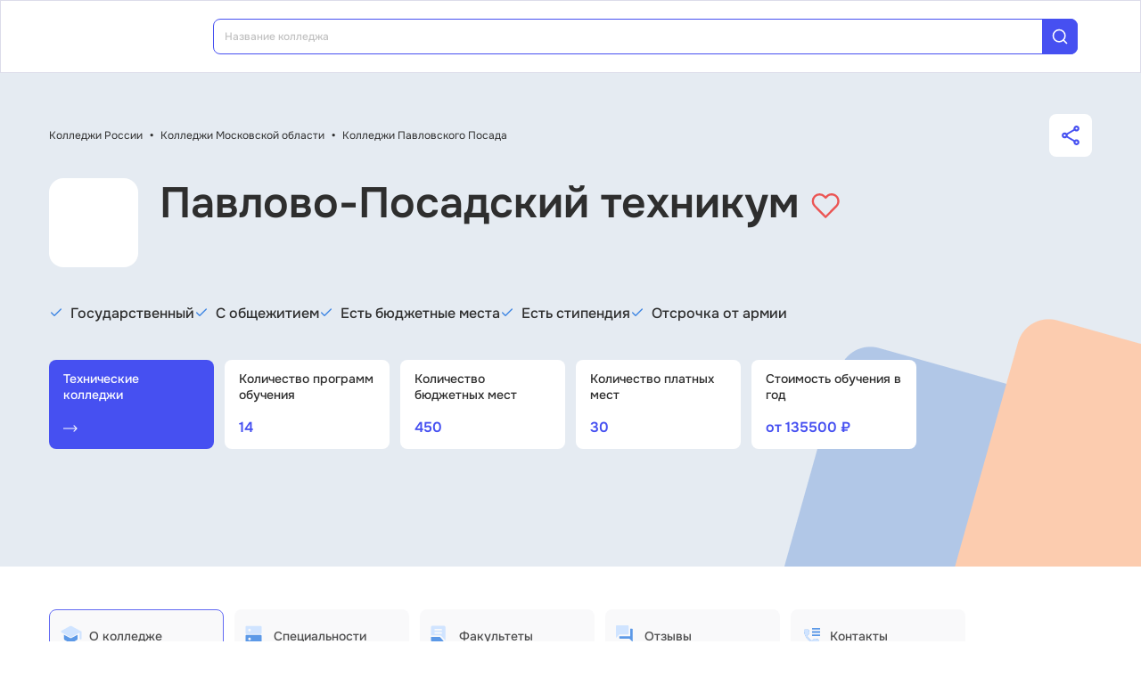

--- FILE ---
content_type: text/html; charset=utf-8
request_url: https://college.edunetwork.ru/50/79/c1996/
body_size: 24530
content:
<!DOCTYPE html><html lang=ru dir=ltr><head><title>ППТ. Павлово-Посадский техникум</title><meta name="yandex-verification" content="4ecf30ba0913113d" data-qmeta="yandexVerification"><meta name="google-site-verification" content="Xzk-kFTUwY8sGJqJwFgtsnv3JMd4E9N1yF1zx74Os90" data-qmeta="googleSiteVerification"><meta name="description" content="Павлово-Посадский техникум (ППТ). Адрес, официальный сайт, приемная комиссия, дни открытых дверей, лицензия, аккредитация, фото" data-qmeta="description"><meta name="keywords" content="ППТ, Павлово-Посадский техникум, общая информация, приемная комиссия, филиалы, колледжи при вузе, фотографии колледжа" data-qmeta="keywords"><meta property="og:title" content="ППТ. Павлово-Посадский техникум" data-qmeta="ogTitle"><meta name="og:description" content="Павлово-Посадский техникум (ППТ). Адрес, официальный сайт, приемная комиссия, дни открытых дверей, лицензия, аккредитация, фото" data-qmeta="ogDescription"><meta name="og:image" content="https://college.edunetwork.ru/favicon.ico" data-qmeta="ogImage"><meta property="og:type" content="website" data-qmeta="ogType"><meta property="og:site_name" content="Едунетворк – вузы и колледжи" data-qmeta="ogSiteName"><meta property="og:url" content="https://college.edunetwork.ru/50/79/c1996/" data-qmeta="ogUrl"><meta property="og:site" content="https://college.edunetwork.ru/50/79/c1996/" data-qmeta="ogSite"><link rel="canonical" href="https://college.edunetwork.ru/50/79/c1996/" data-qmeta="canonical"><script type="application/ld+json" data-qmeta="soBreadcrumbs">{"@context":"https://schema.org","@type":"BreadcrumbList","itemListElement":[{"@type":"ListItem","position":1,"name":"Колледжи России","item":"https://college.edunetwork.ru/"},{"@type":"ListItem","position":2,"name":"Колледжи Московской области","item":"https://college.edunetwork.ru/50/"},{"@type":"ListItem","position":3,"name":"Колледжи Павловского Посада","item":"https://college.edunetwork.ru/50/79/"},{"@type":"ListItem","position":4,"name":"Павлово-Посадский техникум"}]}</script><script type="application/ld+json" data-qmeta="soPortalOrganization">{"@context":"https://schema.org","@type":"Organization","name":"Edunetwork","url":"https://college.edunetwork.ru","logo":"https://college.edunetwork.ru/img/logo.svg","contactPoint":{"@type":"ContactPoint","telephone":"+7-800-302-36-20","contactType":"customer service","availableLanguage":["Russian"]}}</script><script type="application/ld+json" data-qmeta="soOrganization">{"@context":"https://schema.org","@type":"EducationalOrganization","name":"Колледж ППТ. Павлово-Посадский техникум","url":"/50/79/c1996/","logo":"https://storage.edunetwork.ru/college/2872/logo/Th8t1KJqROg.jpg","address":{"@type":"PostalAddress","streetAddress":"ул. Кузьмина, д. 33","addressLocality":"Павловский Посад","addressRegion":"50","postalCode":"142507","addressCountry":"RU"},"contactPoint":[{"@type":"ContactPoint","telephone":"+7(926)4388629","contactType":"customer service","availableLanguage":["Russian"]}],"email":"mo_pavptechn@mosreg.ru","sameAs":["https://vk.com/edunetwork","https://www.youtube.com/channel/UCZVYtYxng58TUKOCUm5xbzQ/featured","https://dzen.ru/edunetwork","https://t.me/edunetworkru"],"description":"Павлово-Посадский техникум (ППТ). Адрес, официальный сайт, приемная комиссия, дни открытых дверей, лицензия, аккредитация, фото"}</script><script type="text/javascript" defer data-qmeta="yandexMetrika">(function(m,e,t,r,i,k,a){m[i]=m[i]||function(){(m[i].a=m[i].a||[]).push(arguments)};m[i].l=1*new Date();for(var j=0;j<document.scripts.length;j++){if(document.scripts[j].src===r){return}}k=e.createElement(t),a=e.getElementsByTagName(t)[0],k.async=1,k.src=r,a.parentNode.insertBefore(k,a)})(window,document,"script","https://mc.yandex.ru/metrika/tag.js","ym");ym(19732474,"init",{clickmap:true,trackLinks:true,accurateTrackBounce:true,webvisor:true});</script><script type="text/javascript" defer data-qmeta="googleTagManager">(function(w,d,s,l,i){w[l]=w[l]||[];w[l].push({"gtm.start":new Date().getTime(),event:"gtm.js"});var f=d.getElementsByTagName(s)[0],j=d.createElement(s),dl=l!="dataLayer"?"&l="+l:"";j.async=true;j.src="https://www.googletagmanager.com/gtm.js?id="+i+dl;f.parentNode.insertBefore(j,f)})(window,document,"script","dataLayer","GTM-T2WP5BF");</script><script type="text/javascript" defer data-qmeta="topMail">var _tmr = window._tmr || (window._tmr = []);_tmr.push({id: "3638604", type: "pageView", start: (new Date()).getTime()});(function (d, w, id) {if (d.getElementById(id)) return;var ts = d.createElement("script"); ts.type = "text/javascript"; ts.async = true; ts.id = id;ts.src = "https://top-fwz1.mail.ru/js/code.js";var f = function () {var s = d.getElementsByTagName("script")[0]; s.parentNode.insertBefore(ts, s);};if (w.opera == "[object Opera]") { d.addEventListener("DOMContentLoaded", f, false); } else { f(); }})(document, window, "tmr-code");</script><script type="text/javascript" defer data-qmeta="varioqub">
    (function(e, x, pe, r, i, me, nt){
    e[i]=e[i]||function(){(e[i].a=e[i].a||[]).push(arguments)},
    me=x.createElement(pe),me.async=1,me.src=r,nt=x.getElementsByTagName(pe)[0],me.addEventListener('error',function(){function cb(t){t=t[t.length-1],'function'==typeof t&&t({flags:{}})};Array.isArray(e[i].a)&&e[i].a.forEach(cb);e[i]=function(){cb(arguments)}}),nt.parentNode.insertBefore(me,nt)})
    (window, document, 'script', 'https://abt.s3.yandex.net/expjs/latest/exp.js', 'ymab');
    ymab('metrika.19732474', 'init'/*, {clientFeatures}, {callback}*/);
  </script><base href=/ ><meta charset=utf-8><meta name=format-detection content="telephone=no"><meta name=msapplication-tap-highlight content=no><meta name=viewport content="user-scalable=no,initial-scale=1,maximum-scale=1,minimum-scale=1,width=device-width"><link rel=apple-touch-icon sizes=180x180 href=/apple-touch-icon.png><link rel=icon type=image/png sizes=32x32 href=/favicon-32x32.png><link rel=icon type=image/png sizes=16x16 href=/favicon-16x16.png><link rel=manifest href=/site.webmanifest><link rel=mask-icon href=/safari-pinned-tab.svg color=#5bbad5><meta name=apple-mobile-web-app-title content=Edunetwork><meta name=application-name content=Edunetwork><meta name=msapplication-TileColor content=#da532c><meta name=theme-color content=#ffffff> <link rel="stylesheet" href="/css/vendor.34bc4b16.css"><link rel="stylesheet" href="/css/app.9ef9ac64.css"><link rel="stylesheet" href="/css/118.327e50dc.css"><link rel="stylesheet" href="/css/chunk-common.f3eebb63.css"><link rel="stylesheet" href="/css/715.4f511828.css"></head><body class="desktop no-touch body--light" data-server-rendered><noscript data-qmeta="topMail"><div><img src="https://top-fwz1.mail.ru/counter?id=3638604;js=na" style="position:absolute;left:-9999px;" alt="Top.Mail.Ru" /></div></noscript><script id="qmeta-init">window.__Q_META__={"title":"ППТ. Павлово-Посадский техникум","meta":{"yandexVerification":{"name":"yandex-verification","content":"4ecf30ba0913113d"},"googleSiteVerification":{"name":"google-site-verification","content":"Xzk-kFTUwY8sGJqJwFgtsnv3JMd4E9N1yF1zx74Os90"},"description":{"name":"description","content":"Павлово-Посадский техникум (ППТ). Адрес, официальный сайт, приемная комиссия, дни открытых дверей, лицензия, аккредитация, фото"},"keywords":{"name":"keywords","content":"ППТ, Павлово-Посадский техникум, общая информация, приемная комиссия, филиалы, колледжи при вузе, фотографии колледжа"},"ogTitle":{"property":"og:title","content":"ППТ. Павлово-Посадский техникум"},"ogDescription":{"name":"og:description","content":"Павлово-Посадский техникум (ППТ). Адрес, официальный сайт, приемная комиссия, дни открытых дверей, лицензия, аккредитация, фото"},"ogImage":{"name":"og:image","content":"https://college.edunetwork.ru/favicon.ico"},"ogType":{"property":"og:type","content":"website"},"ogSiteName":{"property":"og:site_name","content":"Едунетворк – вузы и колледжи"},"ogUrl":{"property":"og:url","content":"https://college.edunetwork.ru/50/79/c1996/"},"ogSite":{"property":"og:site","content":"https://college.edunetwork.ru/50/79/c1996/"}},"link":{"canonical":{"rel":"canonical","href":"https://college.edunetwork.ru/50/79/c1996/"}},"htmlAttr":{},"bodyAttr":{},"script":{"soBreadcrumbs":{"type":"application/ld+json","innerHTML":"{\"@context\":\"https://schema.org\",\"@type\":\"BreadcrumbList\",\"itemListElement\":[{\"@type\":\"ListItem\",\"position\":1,\"name\":\"Колледжи России\",\"item\":\"https://college.edunetwork.ru/\"},{\"@type\":\"ListItem\",\"position\":2,\"name\":\"Колледжи Московской области\",\"item\":\"https://college.edunetwork.ru/50/\"},{\"@type\":\"ListItem\",\"position\":3,\"name\":\"Колледжи Павловского Посада\",\"item\":\"https://college.edunetwork.ru/50/79/\"},{\"@type\":\"ListItem\",\"position\":4,\"name\":\"Павлово-Посадский техникум\"}]}"},"soPortalOrganization":{"type":"application/ld+json","innerHTML":"{\"@context\":\"https://schema.org\",\"@type\":\"Organization\",\"name\":\"Edunetwork\",\"url\":\"https://college.edunetwork.ru\",\"logo\":\"https://college.edunetwork.ru/img/logo.svg\",\"contactPoint\":{\"@type\":\"ContactPoint\",\"telephone\":\"+7-800-302-36-20\",\"contactType\":\"customer service\",\"availableLanguage\":[\"Russian\"]}}"},"soOrganization":{"type":"application/ld+json","innerHTML":"{\"@context\":\"https://schema.org\",\"@type\":\"EducationalOrganization\",\"name\":\"Колледж ППТ. Павлово-Посадский техникум\",\"url\":\"/50/79/c1996/\",\"logo\":\"https://storage.edunetwork.ru/college/2872/logo/Th8t1KJqROg.jpg\",\"address\":{\"@type\":\"PostalAddress\",\"streetAddress\":\"ул. Кузьмина, д. 33\",\"addressLocality\":\"Павловский Посад\",\"addressRegion\":\"50\",\"postalCode\":\"142507\",\"addressCountry\":\"RU\"},\"contactPoint\":[{\"@type\":\"ContactPoint\",\"telephone\":\"+7(926)4388629\",\"contactType\":\"customer service\",\"availableLanguage\":[\"Russian\"]}],\"email\":\"mo_pavptechn@mosreg.ru\",\"sameAs\":[\"https://vk.com/edunetwork\",\"https://www.youtube.com/channel/UCZVYtYxng58TUKOCUm5xbzQ/featured\",\"https://dzen.ru/edunetwork\",\"https://t.me/edunetworkru\"],\"description\":\"Павлово-Посадский техникум (ППТ). Адрес, официальный сайт, приемная комиссия, дни открытых дверей, лицензия, аккредитация, фото\"}"},"yandexMetrika":{"type":"text/javascript","innerHTML":"(function(m,e,t,r,i,k,a){m[i]=m[i]||function(){(m[i].a=m[i].a||[]).push(arguments)};m[i].l=1*new Date();for(var j=0;j<document.scripts.length;j++){if(document.scripts[j].src===r){return}}k=e.createElement(t),a=e.getElementsByTagName(t)[0],k.async=1,k.src=r,a.parentNode.insertBefore(k,a)})(window,document,\"script\",\"https://mc.yandex.ru/metrika/tag.js\",\"ym\");ym(19732474,\"init\",{clickmap:true,trackLinks:true,accurateTrackBounce:true,webvisor:true});","defer":true},"googleTagManager":{"type":"text/javascript","innerHTML":"(function(w,d,s,l,i){w[l]=w[l]||[];w[l].push({\"gtm.start\":new Date().getTime(),event:\"gtm.js\"});var f=d.getElementsByTagName(s)[0],j=d.createElement(s),dl=l!=\"dataLayer\"?\"&l=\"+l:\"\";j.async=true;j.src=\"https://www.googletagmanager.com/gtm.js?id=\"+i+dl;f.parentNode.insertBefore(j,f)})(window,document,\"script\",\"dataLayer\",\"GTM-T2WP5BF\");","defer":true},"topMail":{"type":"text/javascript","innerHTML":"var _tmr = window._tmr || (window._tmr = []);_tmr.push({id: \"3638604\", type: \"pageView\", start: (new Date()).getTime()});(function (d, w, id) {if (d.getElementById(id)) return;var ts = d.createElement(\"script\"); ts.type = \"text/javascript\"; ts.async = true; ts.id = id;ts.src = \"https://top-fwz1.mail.ru/js/code.js\";var f = function () {var s = d.getElementsByTagName(\"script\")[0]; s.parentNode.insertBefore(ts, s);};if (w.opera == \"[object Opera]\") { d.addEventListener(\"DOMContentLoaded\", f, false); } else { f(); }})(document, window, \"tmr-code\");","defer":true},"varioqub":{"type":"text/javascript","innerHTML":"\n    (function(e, x, pe, r, i, me, nt){\n    e[i]=e[i]||function(){(e[i].a=e[i].a||[]).push(arguments)},\n    me=x.createElement(pe),me.async=1,me.src=r,nt=x.getElementsByTagName(pe)[0],me.addEventListener('error',function(){function cb(t){t=t[t.length-1],'function'==typeof t&&t({flags:{}})};Array.isArray(e[i].a)&&e[i].a.forEach(cb);e[i]=function(){cb(arguments)}}),nt.parentNode.insertBefore(me,nt)})\n    (window, document, 'script', 'https://abt.s3.yandex.net/expjs/latest/exp.js', 'ymab');\n    ymab('metrika.19732474', 'init'/*, {clientFeatures}, {callback}*/);\n  ","defer":true}}}</script> <div id=q-app><!--[--><div class="q-layout q-layout--standard s-layout" style="min-height:0px;" tabindex="-1"><!----><!----><header class="q-header q-layout__section--marginal fixed-top m-header" style=""><div class="container"><div class="q-toolbar row no-wrap items-center m-header__toolbar" role="toolbar"><a href="https://edunetwork.ru" title="Edunetwork" class="m-header__logo"><div class="q-img q-img--menu" style="width:41px;" role="img" aria-label="Edunetwork-logo"><div style="padding-bottom:56.24929688378895%;"></div><div class="q-img__content absolute-full q-anchor--skip"></div></div></a><button class="q-btn q-btn-item non-selectable no-outline q-btn--flat q-btn--rectangle text-dark q-btn--actionable q-focusable q-hoverable q-btn--no-uppercase m-header__city-select gt-md a-ml-8 m-header--btn" style="" tabindex="0" type="button"><span class="q-focus-helper"></span><span class="q-btn__content text-center col items-center q-anchor--skip justify-center row no-wrap text-no-wrap"><span class="text-medium-s ellipsis">Выберите город</span><i class="q-icon notranslate material-symbols-outlined a-ml-8" style="" aria-hidden="true" role="presentation">expand_more</i></span></button><div class="a-header-org-search m-header__search"><div class="a-header-org-search__wrap"><label class="q-field row no-wrap items-start q-field--filled q-select q-field--auto-height q-select--with-input q-select--without-chips q-select--single a-header-org-search__search" style=""><!----><div class="q-field__inner relative-position col self-stretch"><div class="q-field__control relative-position row no-wrap bg-blue-gray text-stroke" tabindex="-1"><div class="q-field__control-container col relative-position row no-wrap q-anchor--skip"><div class="q-field__native row items-center"><input class="q-field__input q-placeholder col text-medium-xs" style="" value type="search" tabindex="0" role="combobox" aria-readonly="false" aria-autocomplete="list" aria-expanded="false" aria-controls="null_lb" placeholder="Название колледжа"></div><!----></div><div class="q-field__append q-field__marginal row no-wrap items-center"><div class="a-header-org-search__append"><i class="q-icon" style="font-size:1.3rem;" aria-hidden="true" role="presentation"><svg viewBox="0 0 20 20"><use xlink:href="/icons/edu.svg?20251121-2125#search_1"></use></svg></i></div></div><!----><!----></div><!----></div><!----></label></div></div><div class="m-header__subdomains row gt-md"><a class="q-btn q-btn-item non-selectable no-outline q-btn--flat q-btn--rectangle q-btn--square text-dark q-btn--actionable q-focusable q-hoverable q-btn--no-uppercase q-btn--square a-header-subdomain text-medium-s col a-mr-8" style="" tabindex="0" href="https://vuz.edunetwork.ru"><span class="q-focus-helper"></span><span class="q-btn__content text-center col items-center q-anchor--skip justify-center row"><span class="block">Вузы</span></span></a><a class="q-btn q-btn-item non-selectable no-outline q-btn--flat q-btn--rectangle q-btn--square text-white q-btn--actionable q-focusable q-hoverable q-btn--no-uppercase q-btn--square a-header-subdomain a-header-subdomain--active text-medium-s col" style="" tabindex="0"><span class="q-focus-helper"></span><span class="q-btn__content text-center col items-center q-anchor--skip justify-center row"><span class="block">Колледжи</span></span></a></div><!----><button class="q-btn q-btn-item non-selectable no-outline q-btn--outline q-btn--rectangle text-primary q-btn--actionable q-focusable q-hoverable a-button text-medium-m m-header__login m-header__login--unauthorized a-button--sm gt-md m-header__login m-header__login--unauthorized a-button--sm gt-md" style="--0dd27626:unset;" tabindex="0" type="button"><span class="q-focus-helper"></span><span class="q-btn__content text-center col items-center q-anchor--skip justify-center row"><span class="block">Войти</span><!--[--><!--]--></span></button><!----><ul class="a-header-menu-list text-medium-s m-header__menu gt-md"><!--[--><li><a href="/100/" class=""><!--[-->Топ-100 Колледжей<!--]--></a></li><li><a href="https://edunetwork.ru/test/prof/"><!--[-->Профтест<!--]--></a></li><li><a href="https://vuz.edunetwork.ru/50/79/ege/"><!--[-->Калькулятор ЕГЭ/ОГЭ<!--]--></a></li><li><a href="https://edunetwork.ru/professions/"><!--[-->Каталог профессий<!--]--></a></li><li><a href="/abiturientam/" class=""><!--[-->Для абитуриентов<!--]--></a></li><li><a href="https://edunetwork.ru/blog/"><!--[-->Блог<!--]--></a></li><!--]--></ul></div></div><!----></header><div class="q-drawer-container"><aside class="q-drawer q-drawer--right q-layout--prevent-focus q-drawer--standard fixed" style="width:0px;transform:translateX(0px);top:128px;"><div class="q-drawer__content fit scroll column m-burger"><div class="q-scrollarea m-burger__scroll"><div class="q-scrollarea__container scroll relative-position fit hide-scrollbar"><div class="q-scrollarea__content absolute" style=""><!----><div class="container"><div class="q-list a-burger-item text-medium-s"><div class="q-item q-item-type row no-wrap q-item--clickable q-link cursor-pointer q-focusable q-hoverable a-menu-item text-dark" style="" role="listitem" tabindex="0"><div class="q-focus-helper" tabindex="-1"></div><div class="q-item__section column q-item__section--side justify-center q-item__section--avatar a-menu-item__icon"><i class="q-icon" style="font-size:1.375rem;" aria-hidden="true" role="presentation"><svg viewBox="0 0 23 22"><use xlink:href="/icons/edu.svg?20251121-2125#map_pin"></use></svg></i></div><div class="q-item__section column q-item__section--main justify-center"><div style="" class="q-item__label">Выберите город</div></div></div><!--[--><!--]--></div><div class="q-list a-burger-item text-medium-s m-burger__item"><div class="q-item q-item-type row no-wrap q-item--clickable q-link cursor-pointer q-focusable q-hoverable a-menu-item text-dark m-burger__item m-burger__item" style="" role="listitem" tabindex="0"><div class="q-focus-helper" tabindex="-1"></div><div class="q-item__section column q-item__section--side justify-center q-item__section--avatar a-menu-item__icon"><i class="q-icon" style="font-size:1.375rem;" aria-hidden="true" role="presentation"><svg viewBox="0 0 22 22"><use xlink:href="/icons/edu.svg?20251121-2125#account_circle"></use></svg></i></div><div class="q-item__section column q-item__section--main justify-center"><div style="" class="q-item__label">Войти в профиль</div></div></div><!--[--><!--]--></div><!----><a href="/favorites/org/" class=""><!--[--><div class="q-list a-burger-item text-medium-s m-burger__item"><div class="q-item q-item-type row no-wrap q-item--clickable q-link cursor-pointer q-focusable q-hoverable a-menu-item text-dark m-burger__item m-burger__item" style="" role="listitem" tabindex="0"><div class="q-focus-helper" tabindex="-1"></div><div class="q-item__section column q-item__section--side justify-center q-item__section--avatar a-menu-item__icon"><i class="q-icon" style="font-size:1.375rem;" aria-hidden="true" role="presentation"><svg viewBox="0 0 20 20"><use xlink:href="/icons/edu.svg?20251121-2125#favorite"></use></svg></i></div><div class="q-item__section column q-item__section--main justify-center"><div style="" class="q-item__label">Избранное</div></div></div><!--[--><!--]--></div><!--]--></a><a href="/100/" class=""><!--[--><div class="q-list a-burger-item text-medium-s m-burger__item"><div class="q-item q-item-type row no-wrap q-item--clickable q-link cursor-pointer q-focusable q-hoverable a-menu-item text-dark m-burger__item m-burger__item" style="" role="listitem" tabindex="0"><div class="q-focus-helper" tabindex="-1"></div><div class="q-item__section column q-item__section--side justify-center q-item__section--avatar a-menu-item__icon"><i class="q-icon" style="font-size:1.375rem;" aria-hidden="true" role="presentation"><svg viewBox="0 0 20 20"><use xlink:href="/icons/edu.svg?20251121-2125#chart_zoom"></use></svg></i></div><div class="q-item__section column q-item__section--main justify-center"><div style="" class="q-item__label">ТОП-100 Колледжей</div></div></div><!--[--><!--]--></div><!--]--></a><div class="q-expansion-item q-item-type q-expansion-item--collapsed q-expansion-item--standard a-burger-expansion-item"><div class="q-expansion-item__container relative-position"><div class="q-item q-item-type row no-wrap q-item--clickable q-link cursor-pointer q-focusable q-hoverable a-burger-expansion-item__header" style="" role="button" tabindex="0" aria-expanded="false" aria-label="Расширять"><div class="q-focus-helper" tabindex="-1"></div><h6 class="a-burger-expansion-item__title"> Сервисы для абитуриентов </h6><div class="q-item__section column q-item__section--side justify-center q-focusable relative-position cursor-pointer a-burger-expansion-item__expansion-icon"><i class="q-icon notranslate material-symbols-outlined q-expansion-item__toggle-icon" style="" aria-hidden="true" role="presentation">keyboard_arrow_down</i></div></div><div class="q-expansion-item__content relative-position" style="display:none;"><!--[--><a href="/dist/" class=""><!--[--><div class="q-list a-burger-item text-medium-s"><div class="q-item q-item-type row no-wrap q-item--clickable q-link cursor-pointer q-focusable q-hoverable a-menu-item text-dark" style="" role="listitem" tabindex="0"><div class="q-focus-helper" tabindex="-1"></div><div class="q-item__section column q-item__section--side justify-center q-item__section--avatar a-menu-item__icon"><i class="q-icon notranslate material-symbols-outlined" style="font-size:;" aria-hidden="true" role="presentation">language</i></div><div class="q-item__section column q-item__section--main justify-center"><div style="" class="q-item__label">Образование дистанционно</div></div></div><!--[--><!--]--></div><!--]--></a><a href="/favorites/spec/" class=""><!--[--><div class="q-list a-burger-item text-medium-s"><div class="q-item q-item-type row no-wrap q-item--clickable q-link cursor-pointer q-focusable q-hoverable a-menu-item text-dark" style="" role="listitem" tabindex="0"><div class="q-focus-helper" tabindex="-1"></div><div class="q-item__section column q-item__section--side justify-center q-item__section--avatar a-menu-item__icon"><i class="q-icon" style="font-size:1.375rem;" aria-hidden="true" role="presentation"><svg viewBox="0 0 22 22"><use xlink:href="/icons/edu.svg?20251121-2125#book"></use></svg></i></div><div class="q-item__section column q-item__section--main justify-center"><div style="" class="q-item__label">Мои специальности</div></div></div><!--[--><!--]--></div><!--]--></a><a href="https://edunetwork.ru/professions/"><!--[--><div class="q-list a-burger-item text-medium-s"><div class="q-item q-item-type row no-wrap q-item--clickable q-link cursor-pointer q-focusable q-hoverable a-menu-item text-dark" style="" role="listitem" tabindex="0"><div class="q-focus-helper" tabindex="-1"></div><div class="q-item__section column q-item__section--side justify-center q-item__section--avatar a-menu-item__icon"><i class="q-icon" style="font-size:1.375rem;" aria-hidden="true" role="presentation"><svg viewBox="0 0 20 21"><use xlink:href="/icons/edu.svg?20251121-2125#paper"></use></svg></i></div><div class="q-item__section column q-item__section--main justify-center"><div style="" class="q-item__label">Каталог профессий</div></div></div><!--[--><!--]--></div><!--]--></a><a href="https://edunetwork.ru/test/prof/"><!--[--><div class="q-list a-burger-item text-medium-s"><div class="q-item q-item-type row no-wrap q-item--clickable q-link cursor-pointer q-focusable q-hoverable a-menu-item text-dark" style="" role="listitem" tabindex="0"><div class="q-focus-helper" tabindex="-1"></div><div class="q-item__section column q-item__section--side justify-center q-item__section--avatar a-menu-item__icon"><i class="q-icon" style="font-size:1.375rem;" aria-hidden="true" role="presentation"><svg viewBox="0 0 20 21"><use xlink:href="/icons/edu.svg?20251121-2125#quiz_cards"></use></svg></i></div><div class="q-item__section column q-item__section--main justify-center"><div style="" class="q-item__label">Профтест</div></div></div><!--[--><!--]--></div><!--]--></a><a href="https://edunetwork.ru/blog/"><!--[--><div class="q-list a-burger-item text-medium-s"><div class="q-item q-item-type row no-wrap q-item--clickable q-link cursor-pointer q-focusable q-hoverable a-menu-item text-dark" style="" role="listitem" tabindex="0"><div class="q-focus-helper" tabindex="-1"></div><div class="q-item__section column q-item__section--side justify-center q-item__section--avatar a-menu-item__icon"><i class="q-icon" style="font-size:1.375rem;" aria-hidden="true" role="presentation"><svg viewBox="0 0 20 20"><use xlink:href="/icons/edu.svg?20251121-2125#post_add"></use></svg></i></div><div class="q-item__section column q-item__section--main justify-center"><div style="" class="q-item__label">Блог</div></div></div><!--[--><!--]--></div><!--]--></a><!--]--></div></div></div><div class="q-tabs row no-wrap items-center q-tabs--not-scrollable q-tabs--vertical q-tabs__arrows--inside q-tabs--mobile-without-arrows text-medium-m a-switcher a-my-24" role="tablist"><!----><div class="q-tabs__content scroll--mobile row no-wrap items-center self-stretch hide-scrollbar relative-position q-tabs__content--align-justify"><!--[--><div class="q-tab relative-position self-stretch flex flex-center text-center q-tab--inactive q-tab--no-caps q-focusable q-hoverable cursor-pointer text-medium-m" tabindex="0" role="tab" aria-selected="false"><div class="q-focus-helper" tabindex="-1"></div><div class="q-tab__content self-stretch flex-center relative-position q-anchor--skip non-selectable column"><div class="q-tab__label">Вузы</div></div><div class="q-tab__indicator absolute-right"></div></div><div class="q-tab relative-position self-stretch flex flex-center text-center q-tab--inactive q-tab--no-caps q-focusable q-hoverable cursor-pointer text-medium-m" tabindex="0" role="tab" aria-selected="false"><div class="q-focus-helper" tabindex="-1"></div><div class="q-tab__content self-stretch flex-center relative-position q-anchor--skip non-selectable column"><div class="q-tab__label">Колледжи</div></div><div class="q-tab__indicator absolute-right"></div></div><!--]--></div><i class="q-icon notranslate material-symbols-outlined q-tabs__arrow q-tabs__arrow--left absolute q-tab__icon" style="" aria-hidden="true" role="presentation">keyboard_arrow_up</i><i class="q-icon notranslate material-symbols-outlined q-tabs__arrow q-tabs__arrow--right absolute q-tab__icon q-tabs__arrow--faded" style="" aria-hidden="true" role="presentation">keyboard_arrow_down</i></div></div></div><!----></div><!----><div class="q-scrollarea__bar q-scrollarea__bar--v absolute-right q-scrollarea__bar--invisible" style="" aria-hidden="true"></div><div class="q-scrollarea__bar q-scrollarea__bar--h absolute-bottom q-scrollarea__bar--invisible" style="" aria-hidden="true"></div><div class="q-scrollarea__thumb q-scrollarea__thumb--v absolute-right q-scrollarea__thumb--invisible" style="top:0px;height:0px;" aria-hidden="true"></div><div class="q-scrollarea__thumb q-scrollarea__thumb--h absolute-bottom q-scrollarea__thumb--invisible" style="left:0px;width:0px;" aria-hidden="true"></div></div></div></aside></div><!--[--><!--[--><div class="s-org-banner s-org-banner--no-image"><div class="s-org-banner__bg-wrapper"><div class="container"><div class="a-py-48"><div class="m-org-breadcrumbs"><div class="text-regular-xs m-org-breadcrumbs__breadcrumbs"><!--[--><!--[--><a href="/" class="router-link-active text-regular-xs">Колледжи России</a><span class="a-px-8 text-bold">•</span><!--]--><!--[--><a href="/50/" class="text-regular-xs">Колледжи Московской области</a><span class="a-px-8 text-bold">•</span><!--]--><!--[--><a href="/50/79/" class="text-regular-xs">Колледжи Павловского Посада</a><!----><!--]--><!--]--></div><button class="q-btn q-btn-item non-selectable no-outline q-btn--flat q-btn--rectangle q-btn--actionable q-focusable q-hoverable a-share-button flex flex-center a-ml-24" style="" tabindex="0" type="button"><span class="q-focus-helper"></span><span class="q-btn__content text-center col items-center q-anchor--skip justify-center row"><i class="q-icon gt-xs" style="font-size:1.375rem;" aria-hidden="true" role="presentation"><svg viewBox="0 0 18 20"><use xlink:href="/icons/edu.svg?20251121-2125#share"></use></svg></i><i class="q-icon xs" style="font-size:1rem;" aria-hidden="true" role="presentation"><svg viewBox="0 0 18 20"><use xlink:href="/icons/edu.svg?20251121-2125#share"></use></svg></i><!----></span></button></div><div class="m-org-h1 a-pt-24" id="2872"><div class="a-pa-12 flex flex-center m-org-h1__logo gt-sm"><div class="q-img q-img--menu m-org-h1__logo-img" style="" role="img"><div style="padding-bottom:56.24929688378895%;"></div><div class="q-img__content absolute-full q-anchor--skip"></div></div></div><h1 class="text-h1 m-org-h1__title">Павлово-Посадский техникум <a class="cursor-pointer"><i class="q-icon" style="font-size:2rem;" aria-hidden="true" role="presentation"><svg viewBox="0 0 35 32"><use xlink:href="/icons/edu.svg?20251121-2125#heart_empty"></use></svg></i></a></h1></div><div class="m-org-tags a-mt-24 md:a-mt-40 lg:a-mt-56"><!--[--><div class="a-org-tag col-xs-12 col-sm-shrink"><i class="q-icon a-pb-4" style="font-size:1rem;" aria-hidden="true" role="presentation"><svg viewBox="0 0 16 16"><use xlink:href="/icons/edu.svg?20251121-2125#check"></use></svg></i><span class="text-medium-m a-ml-8">Государственный</span></div><div class="a-org-tag col-xs-12 col-sm-shrink"><i class="q-icon a-pb-4" style="font-size:1rem;" aria-hidden="true" role="presentation"><svg viewBox="0 0 16 16"><use xlink:href="/icons/edu.svg?20251121-2125#check"></use></svg></i><span class="text-medium-m a-ml-8">С общежитием</span></div><div class="a-org-tag col-xs-12 col-sm-shrink"><i class="q-icon a-pb-4" style="font-size:1rem;" aria-hidden="true" role="presentation"><svg viewBox="0 0 16 16"><use xlink:href="/icons/edu.svg?20251121-2125#check"></use></svg></i><span class="text-medium-m a-ml-8">Есть бюджетные места</span></div><div class="a-org-tag col-xs-12 col-sm-shrink"><i class="q-icon a-pb-4" style="font-size:1rem;" aria-hidden="true" role="presentation"><svg viewBox="0 0 16 16"><use xlink:href="/icons/edu.svg?20251121-2125#check"></use></svg></i><span class="text-medium-m a-ml-8">Есть стипендия</span></div><div class="a-org-tag col-xs-12 col-sm-shrink"><i class="q-icon a-pb-4" style="font-size:1rem;" aria-hidden="true" role="presentation"><svg viewBox="0 0 16 16"><use xlink:href="/icons/edu.svg?20251121-2125#check"></use></svg></i><span class="text-medium-m a-ml-8">Отсрочка от армии</span></div><!--]--></div><!----><div class="a-mt-24 md:a-mt-40 lg:a-mt-56 u-grid a-gap-12 a-gc-2 sm:a-gc-4 md:a-gc-6"><!----><a href="/50/79/d41/" class="a-org-tile a-org-tile--link a-gs-2 sm:a-gs-2 md:a-gs-1"><div class="a-org-tile__label text-medium-s">Технические колледжи</div><!----><div><i class="q-icon" style="font-size:1rem;" aria-hidden="true" role="presentation"><svg viewBox="0 0 19 10"><use xlink:href="/icons/edu.svg?20251121-2125#arrow_link"></use></svg></i></div></a><div class="lt-md a-gs-2 sm:a-gs-4 a-h-8"></div><div class="a-org-tile a-gs-1"><div class="a-org-tile__label text-medium-s">Количество программ обучения</div><div class="a-org-tile__value text-semibold-m text-blue-button">14</div><!----></div><div class="a-org-tile a-gs-1"><div class="a-org-tile__label text-medium-s">Количество бюджетных мест</div><div class="a-org-tile__value text-semibold-m text-blue-button">450</div><!----></div><div class="a-org-tile a-gs-1"><div class="a-org-tile__label text-medium-s">Количество платных мест</div><div class="a-org-tile__value text-semibold-m text-blue-button">30</div><!----></div><div class="a-org-tile a-gs-1"><div class="a-org-tile__label text-medium-s">Стоимость обучения в год</div><div class="a-org-tile__value text-semibold-m text-blue-button">от 135500 ₽</div><!----></div></div><!----></div></div></div></div><div class="s-org-tabs a-mt-40 sm:a-mt-48"><div class="container-xswide"><div class="q-tabs row no-wrap items-center q-tabs--not-scrollable q-tabs--horizontal q-tabs__arrows--inside q-tabs--mobile-without-arrows m-org-tabs" role="tablist"><!----><div class="q-tabs__content scroll--mobile row no-wrap items-center self-stretch hide-scrollbar relative-position q-tabs__content--align-left"><!--[--><a class="q-tab relative-position self-stretch flex flex-center text-center q-tab--inactive q-tab--no-caps q-focusable q-hoverable cursor-pointer m-org-tabs__tab-active q-router-link--active text-semibold-s m-org-tabs__tab" tabindex="0" role="tab" aria-selected="false" href="/50/79/c1996/"><div class="q-focus-helper" tabindex="-1"></div><div class="q-tab__content self-stretch flex-center relative-position q-anchor--skip non-selectable row no-wrap q-tab__content--inline m-org-tabs__tab-content"><i class="q-icon q-tab__icon" style="" aria-hidden="true" role="presentation"><svg viewBox="0 0 28 28"><use xlink:href="/icons/edu.svg#orgtab_index"></use></svg></i><div class="q-tab__label">О колледже</div></div><div class="q-tab__indicator absolute-bottom"></div></a><a class="q-tab relative-position self-stretch flex flex-center text-center q-tab--inactive q-tab--no-caps q-focusable q-hoverable cursor-pointer text-semibold-s m-org-tabs__tab" tabindex="0" role="tab" aria-selected="false" href="/50/79/c1996/specs/"><div class="q-focus-helper" tabindex="-1"></div><div class="q-tab__content self-stretch flex-center relative-position q-anchor--skip non-selectable row no-wrap q-tab__content--inline m-org-tabs__tab-content"><i class="q-icon q-tab__icon" style="" aria-hidden="true" role="presentation"><svg viewBox="0 0 28 28"><use xlink:href="/icons/edu.svg#orgtab_specs"></use></svg></i><div class="q-tab__label">Специальности</div></div><div class="q-tab__indicator absolute-bottom"></div></a><a class="q-tab relative-position self-stretch flex flex-center text-center q-tab--inactive q-tab--no-caps q-focusable q-hoverable cursor-pointer text-semibold-s m-org-tabs__tab" tabindex="0" role="tab" aria-selected="false" href="/50/79/c1996/faculties/"><div class="q-focus-helper" tabindex="-1"></div><div class="q-tab__content self-stretch flex-center relative-position q-anchor--skip non-selectable row no-wrap q-tab__content--inline m-org-tabs__tab-content"><i class="q-icon q-tab__icon" style="" aria-hidden="true" role="presentation"><svg viewBox="0 0 28 28"><use xlink:href="/icons/edu.svg#orgtab_faculties"></use></svg></i><div class="q-tab__label">Факультеты</div></div><div class="q-tab__indicator absolute-bottom"></div></a><a class="q-tab relative-position self-stretch flex flex-center text-center q-tab--inactive q-tab--no-caps q-focusable q-hoverable cursor-pointer text-semibold-s m-org-tabs__tab" tabindex="0" role="tab" aria-selected="false" href="/50/79/c1996/opinions/"><div class="q-focus-helper" tabindex="-1"></div><div class="q-tab__content self-stretch flex-center relative-position q-anchor--skip non-selectable row no-wrap q-tab__content--inline m-org-tabs__tab-content"><i class="q-icon q-tab__icon" style="" aria-hidden="true" role="presentation"><svg viewBox="0 0 28 28"><use xlink:href="/icons/edu.svg#orgtab_reviews"></use></svg></i><div class="q-tab__label">Отзывы</div></div><div class="q-tab__indicator absolute-bottom"></div></a><a class="q-tab relative-position self-stretch flex flex-center text-center q-tab--inactive q-tab--no-caps q-focusable q-hoverable cursor-pointer text-semibold-s m-org-tabs__tab" tabindex="0" role="tab" aria-selected="false" href="/50/79/c1996/contacts/"><div class="q-focus-helper" tabindex="-1"></div><div class="q-tab__content self-stretch flex-center relative-position q-anchor--skip non-selectable row no-wrap q-tab__content--inline m-org-tabs__tab-content"><i class="q-icon q-tab__icon" style="" aria-hidden="true" role="presentation"><svg viewBox="0 0 28 28"><use xlink:href="/icons/edu.svg#orgtab_contacts"></use></svg></i><div class="q-tab__label">Контакты</div></div><div class="q-tab__indicator absolute-bottom"></div></a><!--]--></div><i class="q-icon notranslate material-symbols-outlined q-tabs__arrow q-tabs__arrow--left absolute q-tab__icon" style="" aria-hidden="true" role="presentation">chevron_left</i><i class="q-icon notranslate material-symbols-outlined q-tabs__arrow q-tabs__arrow--right absolute q-tab__icon q-tabs__arrow--faded" style="" aria-hidden="true" role="presentation">chevron_right</i></div></div></div><section class="s-main-section a-mt-40 sm:a-mt-48 a-mb-48"><div class="container"><!--[--><div class="m-quiz-org-card m-quiz-org-card--start"><div class="m-quiz-org-card__head"><h4 class="m-quiz-org-card__title">Пройди опрос для подбора программы обучения, получи бесплатную консультацию и скидку</h4></div><div class="a-simple-quiz"><div class="a-simple-quiz__main"><h5 class="a-simple-quiz__question">Какой уровень образования вас интересует на данный момент?</h5><div class="a-simple-quiz__options a-simple-quiz__options--select a-simple-quiz__options--wide-grid"><label class="q-field row no-wrap items-start q-field--borderless q-select q-field--auto-height q-select--without-input q-select--without-chips q-select--single q-field--float a-select" style=""><!----><div class="q-field__inner relative-position col self-stretch"><div class="q-field__control relative-position row no-wrap" tabindex="-1"><div class="q-field__control-container col relative-position row no-wrap q-anchor--skip"><div class="q-field__native row items-center"><span>Колледж</span><input class="q-select__focus-target" value="Колледж" readonly tabindex="0" role="combobox" aria-readonly="false" aria-autocomplete="none" aria-expanded="false" aria-controls="null_lb"></div><!----></div><div class="q-field__append q-field__marginal row no-wrap items-center"><div style="width:35px;height:35px;" class="a-button-close a-button-close--round a-select__close"><span></span><span></span></div></div><div class="q-field__append q-field__marginal row no-wrap items-center q-anchor--skip"><i class="q-icon notranslate material-symbols-outlined q-select__dropdown-icon" style="" aria-hidden="true" role="presentation">expand_more</i></div><!----></div><!----></div><!----></label></div></div><div class="a-simple-quiz__controls a-mt-24"><div class="a-simple-quiz__buttons"><button class="q-btn q-btn-item non-selectable no-outline q-btn--outline q-btn--rectangle text-primary q-btn--actionable q-focusable q-hoverable a-button text-medium-m a-simple-quiz__prev text-medium-s a-simple-quiz__prev text-medium-s" style="--0dd27626:unset;" tabindex="0" type="button" disabled><span class="q-focus-helper"></span><span class="q-btn__content text-center col items-center q-anchor--skip justify-center row"><i class="q-icon on-left notranslate material-symbols-outlined" style="" aria-hidden="true" role="img">arrow_back_ios</i><span class="block">Назад</span><!--[--><!--]--></span></button><button class="q-btn q-btn-item non-selectable no-outline q-btn--unelevated q-btn--rectangle bg-primary text-white q-btn--actionable q-focusable q-hoverable a-button text-medium-m a-simple-quiz__next text-medium-s a-simple-quiz__next text-medium-s" style="--0dd27626:unset;" tabindex="0" type="button"><span class="q-focus-helper"></span><span class="q-btn__content text-center col items-center q-anchor--skip justify-center row"><span class="block">Далее</span><!--[--><!--]--><i class="q-icon on-right notranslate material-symbols-outlined" style="" aria-hidden="true" role="img">arrow_forward_ios</i></span></button></div><div class="a-simple-quiz__indicator"><span class="text-medium-l"> Шаг 1/5</span></div></div></div></div><!--]--></div><!----></section><section class="a-mt-48 sm:a-mt-64 container layout-2col"><div class="s-org-aside layout-2col__column"><!----><div class="s-org-aside__wrapper relative-position"><aside class="column a-gap-24 s-org-aside__aside"><!--[--><!----><div class="m-org-nav"><!--[--><a tag="a" class="text-semibold-s m-org-nav__item">ППТ в цифрах</a><a tag="a" class="text-semibold-s m-org-nav__item">Общежитие</a><a tag="a" class="text-semibold-s m-org-nav__item">Стипендия</a><a tag="a" class="text-semibold-s m-org-nav__item">Военная кафедра</a><a tag="a" class="text-semibold-s m-org-nav__item">Отсрочка от армии</a><a tag="a" class="text-semibold-s m-org-nav__item">Программы обучения</a><a tag="a" class="text-semibold-s m-org-nav__item">Приемная комиссия</a><a tag="a" class="text-semibold-s m-org-nav__item">Лицензия</a><!--]--></div><!--]--></aside></div></div><section class="layout-2col__column layout-2col__column--main"><section class="s-org-figures section--left" id="figures"><div class="a-tabo-select"><label class="q-field row no-wrap items-start q-field--outlined q-select q-field--auto-height q-select--without-input q-select--without-chips q-select--single q-field--float lt-md a-tabo-select__select" style=""><!----><div class="q-field__inner relative-position col self-stretch"><div class="q-field__control relative-position row no-wrap" tabindex="-1"><div class="q-field__control-container col relative-position row no-wrap q-anchor--skip"><div class="q-field__native row items-center"><span>ППТ в цифрах</span><input class="q-select__focus-target" value="ППТ в цифрах" readonly tabindex="0" role="combobox" aria-readonly="false" aria-autocomplete="none" aria-expanded="false" aria-controls="null_lb"></div><!----></div><div class="q-field__append q-field__marginal row no-wrap items-center q-anchor--skip"><i class="q-icon notranslate material-symbols-outlined q-select__dropdown-icon" style="" aria-hidden="true" role="presentation">arrow_drop_down</i></div><!----></div><!----></div><!----></label><div class="q-tabs row no-wrap items-center q-tabs--not-scrollable q-tabs--horizontal q-tabs__arrows--inside q-tabs--mobile-without-arrows a-tabo-select__tabs gt-sm" role="tablist"><!----><div class="q-tabs__content scroll--mobile row no-wrap items-center self-stretch hide-scrollbar relative-position q-tabs__content--align-left"><!--[--><div class="q-tab relative-position self-stretch flex flex-center text-center q-tab--active a-tabo-select__tab--active q-tab--no-caps q-focusable q-hoverable cursor-pointer text-medium-l a-tabo-select__tab" tabindex="0" role="tab" aria-selected="true" active-class="a-tabo-select__tab--active"><div class="q-focus-helper" tabindex="-1"></div><div class="q-tab__content self-stretch flex-center relative-position q-anchor--skip non-selectable column"><div class="q-tab__label">ППТ в цифрах</div></div><div class="q-tab__indicator absolute-bottom"></div></div><div class="q-tab relative-position self-stretch flex flex-center text-center q-tab--inactive q-tab--no-caps q-focusable q-hoverable cursor-pointer text-medium-l a-tabo-select__tab" tabindex="0" role="tab" aria-selected="false" active-class="a-tabo-select__tab--active"><div class="q-focus-helper" tabindex="-1"></div><div class="q-tab__content self-stretch flex-center relative-position q-anchor--skip non-selectable column"><div class="q-tab__label">Результаты мониторинга</div></div><div class="q-tab__indicator absolute-bottom"></div></div><!--]--></div><i class="q-icon notranslate material-symbols-outlined q-tabs__arrow q-tabs__arrow--left absolute q-tab__icon" style="" aria-hidden="true" role="presentation">chevron_left</i><i class="q-icon notranslate material-symbols-outlined q-tabs__arrow q-tabs__arrow--right absolute q-tab__icon q-tabs__arrow--faded" style="" aria-hidden="true" role="presentation">chevron_right</i></div></div><h2 class="a-mt-40 sm:a-mt-48">ППТ в цифрах</h2><div class="q-tab-panels q-panel-parent a-mt-32 a-pa-0"><div class="q-panel scroll" style="--q-transition-duration:300ms;" role="tabpanel"><div class="q-tab-panel a-pa-0" role="tabpanel"><div class="s-org-figures__figures"><!--[--><div class="a-org-tile s-org-figures__figure"><div class="a-org-tile__label text-medium-s">Место в рейтинге колледжей России</div><div class="a-org-tile__value text-h3 text-light-blue-table">774</div><!----></div><div class="a-org-tile s-org-figures__figure"><div class="a-org-tile__label text-medium-s">Количество специальностей и программ обучения</div><div class="a-org-tile__value text-h3 text-light-blue-table">14</div><!----></div><div class="a-org-tile s-org-figures__figure"><div class="a-org-tile__label text-medium-s">Количество учащихся</div><div class="a-org-tile__value text-h3 text-light-blue-table">93</div><!----></div><!--]--></div><div class="a-mt-12 s-org-figures__forms"><div class="text-medium-s s-org-figures__forms-label"> Формы обучения </div><div class="text-h6 s-org-figures__forms-value">очно</div></div></div></div></div></section><section class="s-org-feature a-mt-56 section--left" id="hostel"><div class="a-pa-24 sm:a-pa-32 s-org-feature__tile"><h2>Общежитие</h2><div class="a-mt-40 text-medium-s s-org-feature__statuses"><div class="s-org-feature__status s-org-feature__status--yes"> Есть </div><div class="s-org-feature__status"> Отсутствует </div></div><!----><!----><!----></div></section><section class="s-org-feature a-mt-16 sm:a-mt-24 md:a-mt-32section--left" id="scholarship"><div class="a-pa-24 sm:a-pa-32 s-org-feature__tile"><h2>Стипендия</h2><div class="a-mt-40 text-medium-s s-org-feature__statuses"><div class="s-org-feature__status s-org-feature__status--yes"> Есть </div><div class="s-org-feature__status"> Отсутствует </div></div><!----><!----><!----></div></section><section class="s-org-feature a-mt-16 sm:a-mt-24 md:a-mt-32section--left" id="military"><div class="a-pa-24 sm:a-pa-32 s-org-feature__tile"><h2>Военная кафедра</h2><div class="a-mt-40 text-medium-s s-org-feature__statuses"><div class="s-org-feature__status"> Есть </div><div class="s-org-feature__status s-org-feature__status--no"> Отсутствует </div></div><!----><!----><!----></div></section><section class="s-org-feature a-mt-16 sm:a-mt-24 md:a-mt-32section--left" id="delay"><div class="a-pa-24 sm:a-pa-32 s-org-feature__tile"><h2>Отсрочка от армии</h2><div class="a-mt-40 text-medium-s s-org-feature__statuses"><div class="s-org-feature__status s-org-feature__status--yes"> Есть </div><div class="s-org-feature__status"> Отсутствует </div></div><div class="a-mt-32 text-regular-m s-org-feature__yes"><!--[--><div>ППТ имеет гос. аккредитацию и предоставляет отсрочку от армии при поступлении <b>на очное обучение впервые.</b></div><!--]--></div><!----><!----></div></section><section class="s-org-specs a-mt-24 md:a-mt-40 lg:a-mt-56 section--left" id="programs"><h2> Программы обучения </h2><div class="a-mt-32 s-org-specs__list"><!--[--><div class="a-py-32 a-px-24 m-org-spec"><div class="text-semibold-xl m-org-spec__left"><div class="m-org-spec__name"><span class="a-mr-16" to="/50/79/c1996/sv12727/snull/">Электрические станции, сети, их релейная защита и автоматизация</span><a class="cursor-pointer"><i class="q-icon" style="font-size:1.5rem;" aria-hidden="true" role="presentation"><svg viewBox="0 0 35 32"><use xlink:href="/icons/edu.svg?20251121-2125#heart_empty"></use></svg></i></a></div><div class="a-mt-8 text-regular-s"> (13.02.12 - очно, на базе 9 класса) </div><!----><div class="a-mt-32 m-org-spec__info-block"><div class="m-org-spec__row"><i class="q-icon" style="font-size:1.5rem;" aria-hidden="true" role="presentation"><svg viewBox="0 0 24 24"><use xlink:href="/icons/edu.svg?20251121-2125#spec_people"></use></svg></i><span class="text-regular-m">Бюджетных мест: 25</span><!--[--><i class="q-icon gt-xs" style="font-size:2rem;" aria-hidden="true" role="presentation"><svg viewBox="0 0 33 12"><use xlink:href="/icons/edu.svg?20251121-2125#spec_arrow"></use></svg></i><span class="text-regular-m gt-xs">Проходной балл: —</span><!--]--></div><div class="text-regular-m m-org-spec__row"><i class="q-icon" style="font-size:1.5rem;" aria-hidden="true" role="presentation"><svg viewBox="0 0 24 24"><use xlink:href="/icons/edu.svg?20251121-2125#spec_people"></use></svg></i><span class="text-regular-m">Внебюджетных мест: 0</span><!----></div></div><div class="a-mt-32 text-regular-m"><strong>Экзамены:</strong> Конкурс аттест..</div></div><div class="text-medium-s m-org-spec__right"><div class="text-medium-s m-org-spec__edu-info"><div class=""> Стоимость обучения: </div><div class="text-h5"><strong>—</strong></div><div class=""> Время обучения: </div><div class="text-h5"><strong>3 года 10 месяцев</strong></div></div></div></div><div class="a-py-32 a-px-24 m-org-spec"><div class="text-semibold-xl m-org-spec__left"><div class="m-org-spec__name"><span class="a-mr-16" to="/50/79/c1996/sv12727/snull/">Эксплуатация и обслуживание электрического и электромеханического оборудования (по отраслям)</span><a class="cursor-pointer"><i class="q-icon" style="font-size:1.5rem;" aria-hidden="true" role="presentation"><svg viewBox="0 0 35 32"><use xlink:href="/icons/edu.svg?20251121-2125#heart_empty"></use></svg></i></a></div><div class="a-mt-8 text-regular-s"> (13.02.13 - очно, на базе 9 класса) </div><!----><div class="a-mt-32 m-org-spec__info-block"><div class="m-org-spec__row"><i class="q-icon" style="font-size:1.5rem;" aria-hidden="true" role="presentation"><svg viewBox="0 0 24 24"><use xlink:href="/icons/edu.svg?20251121-2125#spec_people"></use></svg></i><span class="text-regular-m">Бюджетных мест: 25</span><!--[--><i class="q-icon gt-xs" style="font-size:2rem;" aria-hidden="true" role="presentation"><svg viewBox="0 0 33 12"><use xlink:href="/icons/edu.svg?20251121-2125#spec_arrow"></use></svg></i><span class="text-regular-m gt-xs">Проходной балл: —</span><!--]--></div><div class="text-regular-m m-org-spec__row"><i class="q-icon" style="font-size:1.5rem;" aria-hidden="true" role="presentation"><svg viewBox="0 0 24 24"><use xlink:href="/icons/edu.svg?20251121-2125#spec_people"></use></svg></i><span class="text-regular-m">Внебюджетных мест: 0</span><!----></div></div><div class="a-mt-32 text-regular-m"><strong>Экзамены:</strong> Конкурс аттест..</div></div><div class="text-medium-s m-org-spec__right"><div class="text-medium-s m-org-spec__edu-info"><div class=""> Стоимость обучения: </div><div class="text-h5"><strong>—</strong></div><div class=""> Время обучения: </div><div class="text-h5"><strong>3 года 10 месяцев</strong></div></div></div></div><div class="a-py-32 a-px-24 m-org-spec"><div class="text-semibold-xl m-org-spec__left"><div class="m-org-spec__name"><span class="a-mr-16" to="/50/79/c1996/sv12727/s227/">Монтаж и эксплуатация оборудования и систем газоснабжения</span><a class="cursor-pointer"><i class="q-icon" style="font-size:1.5rem;" aria-hidden="true" role="presentation"><svg viewBox="0 0 35 32"><use xlink:href="/icons/edu.svg?20251121-2125#heart_empty"></use></svg></i></a></div><div class="a-mt-8 text-regular-s"> (08.02.08 - очно, на базе 9 класса) </div><!----><div class="a-mt-32 m-org-spec__info-block"><div class="m-org-spec__row"><i class="q-icon" style="font-size:1.5rem;" aria-hidden="true" role="presentation"><svg viewBox="0 0 24 24"><use xlink:href="/icons/edu.svg?20251121-2125#spec_people"></use></svg></i><span class="text-regular-m">Бюджетных мест: 25</span><!--[--><i class="q-icon gt-xs" style="font-size:2rem;" aria-hidden="true" role="presentation"><svg viewBox="0 0 33 12"><use xlink:href="/icons/edu.svg?20251121-2125#spec_arrow"></use></svg></i><span class="text-regular-m gt-xs">Проходной балл: —</span><!--]--></div><div class="text-regular-m m-org-spec__row"><i class="q-icon" style="font-size:1.5rem;" aria-hidden="true" role="presentation"><svg viewBox="0 0 24 24"><use xlink:href="/icons/edu.svg?20251121-2125#spec_people"></use></svg></i><span class="text-regular-m">Внебюджетных мест: 0</span><!----></div></div><div class="a-mt-32 text-regular-m"><strong>Экзамены:</strong> Конкурс аттест..</div></div><div class="text-medium-s m-org-spec__right"><div class="text-medium-s m-org-spec__edu-info"><div class=""> Стоимость обучения: </div><div class="text-h5"><strong>—</strong></div><div class=""> Время обучения: </div><div class="text-h5"><strong>3 года 10 месяцев</strong></div></div></div></div><!--]--></div><div class="a-mt-32 text-center"><a class="q-btn q-btn-item non-selectable no-outline q-btn--outline q-btn--rectangle text-primary q-btn--actionable q-focusable q-hoverable a-button text-medium-m a-button--org a-button--org" style="--0dd27626:unset;" tabindex="0" href="/50/79/c1996/specs/"><span class="q-focus-helper"></span><span class="q-btn__content text-center col items-center q-anchor--skip justify-center row"><span class="block">Посмотреть все</span><!--[--><!--]--></span></a></div></section><!----><section class="s-org-contacts a-mt-24 md:a-mt-40 lg:a-mt-56 section--left" id="admission"><h2 class="s-org-contacts__title">Приемная комиссия ППТ</h2><!----><!--[--><div class="m-vuz-contacts a-mt-40 s-org-contacts__contacts"><div class="m-vuz-contacts__column"><p class="m-vuz-contacts__item text-medium-m"><i class="q-icon text-orange notranslate material-symbols-outlined m-vuz-contacts__icon" style="font-size:1.5rem;" aria-hidden="true" role="presentation">map</i> ул. Кузьмина, д. 33</p><p class="m-vuz-contacts__item text-medium-m"><i class="q-icon text-orange notranslate material-symbols-outlined m-vuz-contacts__icon" style="font-size:1.5rem;" aria-hidden="true" role="presentation">sync</i> с 14.04.2025 по 14.08.2025</p><a href="https://pp-teh.ru/abiturientu" rel="nofollow" class="m-vuz-contacts__item m-vuz-contacts__website text-regular-m" target="_blank"><i class="q-icon text-orange notranslate material-symbols-outlined m-vuz-contacts__icon" style="font-size:1.5rem;" aria-hidden="true" role="presentation">language</i> https://pp-teh.ru/abiturientu</a><a href="mailto:mo_pavptechn@mosreg.ru" class="m-vuz-contacts__item m-vuz-contacts__email text-regular-m"><i class="q-icon text-orange notranslate material-symbols-outlined m-vuz-contacts__icon" style="font-size:1.5rem;" aria-hidden="true" role="presentation">mail</i> mo_pavptechn@mosreg.ru</a><p class="m-vuz-contacts__item text-regular-m"><i class="q-icon text-orange notranslate material-symbols-outlined m-vuz-contacts__icon" style="font-size:1.5rem;" aria-hidden="true" role="presentation">calendar_today</i><span><span class="text-medium-m">Режим работы: </span> ПН-ПТ с 09:00 по 16:00</span></p><p class="m-vuz-contacts__item text-regular-m"><i class="q-icon text-orange notranslate material-symbols-outlined m-vuz-contacts__icon" style="font-size:1.5rem;" aria-hidden="true" role="presentation">mark_as_unread</i><span><span class="text-medium-m">Почтовый индекс: </span> 142507</span></p></div><div class="m-vuz-contacts__column"><i class="q-icon text-orange notranslate material-symbols-outlined m-vuz-contacts__icon m-vuz-contacts__icon--phone" style="font-size:1.5rem;" aria-hidden="true" role="presentation">phone_iphone</i><div class="m-vuz-contacts__phones"><!--[--><!--[--><a href="tel:+7(926)438-86-29" class="m-vuz-contacts__phone text-semibold-xl">+7(926)438-86-29</a><!----><!--]--><!--]--></div></div></div><!--]--></section><section class="s-org-license a-mt-24 md:a-mt-40 lg:a-mt-56 section--left" id="license"><h2>Лицензия и аккредитация</h2><div class="a-mt-32 s-org-license__grid"><div class="s-org-license__item"><div class="text-h5"> Государственная лицензия </div><div class="text-regular-s"> № Л035-01255-50/00215317<br> действует Бессрочно с 04.04.2016</div></div><div class="s-org-license__item"><div class="text-h5"> Государственная аккредитация </div><div class="text-regular-s"> № 4343 действует с 27.05.2018</div></div></div></section><!----><!----></section></section><!----><div id="quiz" class="s-quiz a-mt-64"><div class="container"><div class="q-img q-img--menu s-quiz__img" style="" role="img"><div style="padding-bottom:56.24929688378895%;"></div><div class="q-img__content absolute-full q-anchor--skip"></div></div><div class="s-quiz__head"><h2 class="s-quiz__title"> Подбери программу обучения </h2><p class="s-quiz__subtitle text-regular-m"> Пройди тест, получи свою идеальную подборку и полезные материалы для поступающих от Edunetwork </p></div><div class="quiz-questions"><div class="quiz-questions__options-wrap"><h5 class="quiz-questions__question">Какой уровень образования интересует на данный момент?</h5><div class="quiz-questions__options"><!--[--><div class="a-quiz-option"><div class="a-quiz-option__option text-regular-s"><span class="a-quiz-option__radio"></span><span>Колледж</span></div></div><div class="a-quiz-option"><div class="a-quiz-option__option text-regular-s"><span class="a-quiz-option__radio"></span><span>Бакалавриат</span></div></div><div class="a-quiz-option"><div class="a-quiz-option__option text-regular-s"><span class="a-quiz-option__radio"></span><span>Второе высшее образование</span></div></div><div class="a-quiz-option"><div class="a-quiz-option__option text-regular-s"><span class="a-quiz-option__radio"></span><span>Магистратура</span></div></div><div class="a-quiz-option"><div class="a-quiz-option__option text-regular-s"><span class="a-quiz-option__radio"></span><span>Аспирантура</span></div></div><div class="a-quiz-option"><div class="a-quiz-option__option text-regular-s"><span class="a-quiz-option__radio"></span><span>MBA</span></div></div><div class="a-quiz-option"><div class="a-quiz-option__option text-regular-s"><span class="a-quiz-option__radio"></span><span>Курсы повышения квалификации</span></div></div><div class="a-quiz-option"><div class="a-quiz-option__option text-regular-s"><span class="a-quiz-option__radio"></span><span>Репетиторство</span></div></div><div class="a-quiz-option"><div class="a-quiz-option__option text-regular-s"><span class="a-quiz-option__radio"></span><span>Онлайн-школа</span></div></div><!--]--></div><div class="quiz-questions__buttons"><button class="q-btn q-btn-item non-selectable no-outline q-btn--outline q-btn--rectangle text-primary q-btn--actionable q-focusable q-hoverable a-button text-medium-m quiz-questions__prev text-medium-s quiz-questions__prev text-medium-s" style="--0dd27626:unset;" tabindex="0" type="button" disabled><span class="q-focus-helper"></span><span class="q-btn__content text-center col items-center q-anchor--skip justify-center row"><i class="q-icon on-left notranslate material-symbols-outlined" style="" aria-hidden="true" role="img">arrow_back_ios</i><span class="block">Назад</span><!--[--><!--]--></span></button><!----></div></div></div></div><div class="a-running-line s-quiz__line"><!----><div class="a-running-line__inner"><div class="a-running-line__line"><!--[--><span class="text-white">ПЕРСОНАЛЬНАЯ ПОДБОРКА ПРОГРАММ</span><span class="text-white">ЧЕК-ЛИСТ В ПОДАРОК</span><span class="text-white">БЕСПЛАТНАЯ КОНСУЛЬТАЦИЯ</span><!--]--></div><div class="a-running-line__line"><!--[--><span class="text-white">ПЕРСОНАЛЬНАЯ ПОДБОРКА ПРОГРАММ</span><span class="text-white">ЧЕК-ЛИСТ В ПОДАРОК</span><span class="text-white">БЕСПЛАТНАЯ КОНСУЛЬТАЦИЯ</span><!--]--></div></div></div></div><!--]--><footer class="footer a-mb-56 md:a-mb-0"><div class="m-footer-top footer__top"><div class="m-footer-top__full container gt-sm"><!--[--><ul class="m-footer-top__column"><!--[--><li class="text-h6"><a href="https://vuz.edunetwork.ru/">Вузы</a></li><li class="text-regular-xs"><a href="https://vuz.edunetwork.ru/77/">Вузы Москвы</a></li><li class="text-regular-xs"><a href="https://vuz.edunetwork.ru/100/">Вузы России</a></li><li class="text-regular-xs"><a href="https://vuz.edunetwork.ru/77/d9/">Медицинские вузы Москвы</a></li><li class="text-regular-xs"><a href="https://vuz.edunetwork.ru/77/d1/">Технические вузы Москвы</a></li><li class="text-regular-xs"><a href="https://vuz.edunetwork.ru/77/d8/">Педагогические вузы Москвы</a></li><li class="text-regular-xs"><a href="https://vuz.edunetwork.ru/77/d46/">Психологические вузы Москвы</a></li><!--]--></ul><ul class="m-footer-top__column"><!--[--><li class="text-h6"><a href="https://college.edunetwork.ru/">Колледжи</a></li><li class="text-regular-xs"><a href="https://college.edunetwork.ru/77/">Колледжи Москвы</a></li><li class="text-regular-xs"><a href="https://college.edunetwork.ru/100/">Колледжи России</a></li><li class="text-regular-xs"><a href="https://college.edunetwork.ru/100/d1/">Медицинские колледжи Москвы</a></li><li class="text-regular-xs"><a href="https://college.edunetwork.ru/100/d41/">Технические колледжи Москвы</a></li><li class="text-regular-xs"><a href="https://college.edunetwork.ru/100/d2/">Педагогические колледжи Москвы</a></li><li class="text-regular-xs"><a href="https://college.edunetwork.ru/100/d7/">Экономические колледжи Москвы</a></li><!--]--></ul><ul class="m-footer-top__column"><!--[--><li class="text-h6"><p>Сервисы для абитуриентов</p></li><li class="text-regular-xs"><a href="https://edunetwork.ru/blog/">Блог</a></li><li class="text-regular-xs"><a href="https://edunetwork.ru/test/prof/">Профтест</a></li><li class="text-regular-xs"><a href="https://edunetwork.ru/professions/">Каталог профессий</a></li><li class="text-regular-xs"><a href="https://vuz.edunetwork.ru/100/ege/">Подбор вузов по баллам ЕГЭ</a></li><li class="text-regular-xs"><a href="https://edunetwork.ru/#quiz">Подбор программы обучения</a></li><li class="text-regular-xs"><a href="https://vuz.edunetwork.ru/abiturientam/">Абитуриентам</a></li><li class="text-regular-xs"><a href="https://vuz.edunetwork.ru/roditelyam/">Родителям</a></li><!--]--></ul><ul class="m-footer-top__column"><!--[--><li class="text-h6"><a href="https://edunetwork.ru/about/">О проекте</a></li><li class="text-regular-xs"><a href="https://edunetwork.ru/contacts/">Контакты</a></li><li class="text-regular-xs"><a href="https://edunetwork.ru/foru/">Реклама</a></li><li class="text-regular-xs"><a href="https://edunetwork.ru/foru/vuz/">Информация для вузов</a></li><li class="text-regular-xs"><a href="https://edunetwork.ru/foru/college/">Информация для колледжей</a></li><!--]--></ul><!--]--></div><div class="m-footer-top__compact container lt-md"><!--[--><div class="q-expansion-item q-item-type q-expansion-item--collapsed q-expansion-item--standard"><div class="q-expansion-item__container relative-position"><div class="q-item q-item-type row no-wrap q-item--clickable q-link cursor-pointer q-focusable q-hoverable" style="" role="button" tabindex="0" aria-expanded="false" aria-label="Расширять"><div class="q-focus-helper" tabindex="-1"></div><h6 class="">Вузы</h6><div class="q-item__section column q-item__section--side justify-center q-focusable relative-position cursor-pointer"><i class="q-icon notranslate material-symbols-outlined q-expansion-item__toggle-icon" style="" aria-hidden="true" role="presentation">keyboard_arrow_down</i></div></div><div class="q-expansion-item__content relative-position" style="display:none;"><ul class="m-footer-top__list"><!--[--><li class="text-medium-s hidden"><a href="https://vuz.edunetwork.ru/">Вузы</a></li><li class="text-medium-s"><a href="https://vuz.edunetwork.ru/77/">Вузы Москвы</a></li><li class="text-medium-s"><a href="https://vuz.edunetwork.ru/100/">Вузы России</a></li><li class="text-medium-s"><a href="https://vuz.edunetwork.ru/77/d9/">Медицинские вузы Москвы</a></li><li class="text-medium-s"><a href="https://vuz.edunetwork.ru/77/d1/">Технические вузы Москвы</a></li><li class="text-medium-s"><a href="https://vuz.edunetwork.ru/77/d8/">Педагогические вузы Москвы</a></li><li class="text-medium-s"><a href="https://vuz.edunetwork.ru/77/d46/">Психологические вузы Москвы</a></li><!--]--></ul></div></div></div><div class="q-expansion-item q-item-type q-expansion-item--collapsed q-expansion-item--standard"><div class="q-expansion-item__container relative-position"><div class="q-item q-item-type row no-wrap q-item--clickable q-link cursor-pointer q-focusable q-hoverable" style="" role="button" tabindex="0" aria-expanded="false" aria-label="Расширять"><div class="q-focus-helper" tabindex="-1"></div><h6 class="">Колледжи</h6><div class="q-item__section column q-item__section--side justify-center q-focusable relative-position cursor-pointer"><i class="q-icon notranslate material-symbols-outlined q-expansion-item__toggle-icon" style="" aria-hidden="true" role="presentation">keyboard_arrow_down</i></div></div><div class="q-expansion-item__content relative-position" style="display:none;"><ul class="m-footer-top__list"><!--[--><li class="text-medium-s hidden"><a href="https://college.edunetwork.ru/">Колледжи</a></li><li class="text-medium-s"><a href="https://college.edunetwork.ru/77/">Колледжи Москвы</a></li><li class="text-medium-s"><a href="https://college.edunetwork.ru/100/">Колледжи России</a></li><li class="text-medium-s"><a href="https://college.edunetwork.ru/100/d1/">Медицинские колледжи Москвы</a></li><li class="text-medium-s"><a href="https://college.edunetwork.ru/100/d41/">Технические колледжи Москвы</a></li><li class="text-medium-s"><a href="https://college.edunetwork.ru/100/d2/">Педагогические колледжи Москвы</a></li><li class="text-medium-s"><a href="https://college.edunetwork.ru/100/d7/">Экономические колледжи Москвы</a></li><!--]--></ul></div></div></div><div class="q-expansion-item q-item-type q-expansion-item--collapsed q-expansion-item--standard"><div class="q-expansion-item__container relative-position"><div class="q-item q-item-type row no-wrap q-item--clickable q-link cursor-pointer q-focusable q-hoverable" style="" role="button" tabindex="0" aria-expanded="false" aria-label="Расширять"><div class="q-focus-helper" tabindex="-1"></div><h6 class="">Сервисы для абитуриентов</h6><div class="q-item__section column q-item__section--side justify-center q-focusable relative-position cursor-pointer"><i class="q-icon notranslate material-symbols-outlined q-expansion-item__toggle-icon" style="" aria-hidden="true" role="presentation">keyboard_arrow_down</i></div></div><div class="q-expansion-item__content relative-position" style="display:none;"><ul class="m-footer-top__list"><!--[--><li class="text-medium-s hidden"><p>Сервисы для абитуриентов</p></li><li class="text-medium-s"><a href="https://edunetwork.ru/blog/">Блог</a></li><li class="text-medium-s"><a href="https://edunetwork.ru/test/prof/">Профтест</a></li><li class="text-medium-s"><a href="https://edunetwork.ru/professions/">Каталог профессий</a></li><li class="text-medium-s"><a href="https://vuz.edunetwork.ru/100/ege/">Подбор вузов по баллам ЕГЭ</a></li><li class="text-medium-s"><a href="https://edunetwork.ru/#quiz">Подбор программы обучения</a></li><li class="text-medium-s"><a href="https://vuz.edunetwork.ru/abiturientam/">Абитуриентам</a></li><li class="text-medium-s"><a href="https://vuz.edunetwork.ru/roditelyam/">Родителям</a></li><!--]--></ul></div></div></div><div class="q-expansion-item q-item-type q-expansion-item--collapsed q-expansion-item--standard"><div class="q-expansion-item__container relative-position"><div class="q-item q-item-type row no-wrap q-item--clickable q-link cursor-pointer q-focusable q-hoverable" style="" role="button" tabindex="0" aria-expanded="false" aria-label="Расширять"><div class="q-focus-helper" tabindex="-1"></div><h6 class="">О проекте</h6><div class="q-item__section column q-item__section--side justify-center q-focusable relative-position cursor-pointer"><i class="q-icon notranslate material-symbols-outlined q-expansion-item__toggle-icon" style="" aria-hidden="true" role="presentation">keyboard_arrow_down</i></div></div><div class="q-expansion-item__content relative-position" style="display:none;"><ul class="m-footer-top__list"><!--[--><li class="text-medium-s hidden"><a href="https://edunetwork.ru/about/">О проекте</a></li><li class="text-medium-s"><a href="https://edunetwork.ru/contacts/">Контакты</a></li><li class="text-medium-s"><a href="https://edunetwork.ru/foru/">Реклама</a></li><li class="text-medium-s"><a href="https://edunetwork.ru/foru/vuz/">Информация для вузов</a></li><li class="text-medium-s"><a href="https://edunetwork.ru/foru/college/">Информация для колледжей</a></li><!--]--></ul></div></div></div><!--]--></div></div><div class="m-footer-bottom a-py-32 md:a-py-48 footer__bottom bg-dark"><div class="container sm:u-grid sm:u-grid-cols-[1fr_auto] sm:u-items-end md:a-gap-x-80 lg:a-gap-x-160"><div class="m-footer-bottom__links sm:u-flex sm:u-flex-col"><div class="a-mb-16 sm:a-mb-24"><a href="/" class="router-link-active m-footer-bottom__logo"><div class="q-img q-img--menu" style="width:188px;height:40px;" role="img" aria-label="logo-white"><div style="padding-bottom:56.24929688378895%;"></div><div class="q-img__content absolute-full q-anchor--skip"></div></div></a></div><div class="m-socials u-flex u-flex-col a-gap-8 sm:a-gap-16 lt-sm"><div class="u-flex u-justify-start"><a href="https://t.me/edunetworkru" class="m-socials__telegram m-socials__item" target="_blank"></a><a href="https://dzen.ru/edunetwork" class="m-socials__dzen m-socials__item" target="_blank"></a><a href="https://vk.com/edunetwork" class="m-socials__vk m-socials__item" target="_blank"></a><a href="https://www.youtube.com/channel/UCZVYtYxng58TUKOCUm5xbzQ/featured" class="m-socials__youtube m-socials__item" target="_blank"></a><a href="https://rutube.ru/channel/25504871" class="m-socials__rutube m-socials__item" target="_blank"></a></div><div class="u-grid u-grid-cols-[repeat(2,112px)] md:u-grid-cols-[repeat(4,67px)] a-gap-8 md:a-gap-x-4"><!--[--><a href="https://play.google.com/store/apps/details?id=com.edunetwork.edunetwork" target="_blank"><div class="q-img q-img--menu" style="" role="img" aria-label="app-links"><div style="padding-bottom:56.24929688378895%;"></div><div class="q-img__content absolute-full q-anchor--skip"></div></div></a><a href="https://appgallery.huawei.com/#/app/C110660981" target="_blank"><div class="q-img q-img--menu" style="" role="img" aria-label="app-links"><div style="padding-bottom:56.24929688378895%;"></div><div class="q-img__content absolute-full q-anchor--skip"></div></div></a><a href="https://www.rustore.ru/catalog/app/com.edunetwork.edunetwork" target="_blank"><div class="q-img q-img--menu" style="" role="img" aria-label="app-links"><div style="padding-bottom:56.24929688378895%;"></div><div class="q-img__content absolute-full q-anchor--skip"></div></div></a><a href="https://apps.apple.com/ru/app/edunetwork-%D0%B2%D1%83%D0%B7%D1%8B-%D0%B8-%D0%BA%D0%BE%D0%BB%D0%BB%D0%B5%D0%B4%D0%B6%D0%B8/id6472437414" target="_blank"><div class="q-img q-img--menu" style="" role="img" aria-label="app-links"><div style="padding-bottom:56.24929688378895%;"></div><div class="q-img__content absolute-full q-anchor--skip"></div></div></a><!--]--></div></div><div class="u-flex u-justify-between u-flex-col md:u-flex-row a-mt-24 sm:a-mt-0"><p class="m-footer-bottom__copyright text-regular-xs a-mb-0 u-order-1 md:u-order-0"> © 2010-2026 EduNetwork.ru </p><a href="/docs/pdf/privacy_policy.pdf" class="m-footer-bottom__politics text-regular-xs a-mb-8 md:a-mb-0" target="_blank"> Политика конфиденциальности </a><a href="/docs/pdf/terms_of_use.pdf" class="m-footer-bottom__agreement text-regular-xs a-mb-24 md:a-mb-0" target="_blank"> Пользовательское соглашение </a></div></div><div class="m-socials u-flex u-flex-col a-gap-8 sm:a-gap-16 gt-xs"><div class="u-flex u-justify-start"><a href="https://t.me/edunetworkru" class="m-socials__telegram m-socials__item" target="_blank"></a><a href="https://dzen.ru/edunetwork" class="m-socials__dzen m-socials__item" target="_blank"></a><a href="https://vk.com/edunetwork" class="m-socials__vk m-socials__item" target="_blank"></a><a href="https://www.youtube.com/channel/UCZVYtYxng58TUKOCUm5xbzQ/featured" class="m-socials__youtube m-socials__item" target="_blank"></a><a href="https://rutube.ru/channel/25504871" class="m-socials__rutube m-socials__item" target="_blank"></a></div><div class="u-grid u-grid-cols-[repeat(2,112px)] md:u-grid-cols-[repeat(4,67px)] a-gap-8 md:a-gap-x-4"><!--[--><a href="https://play.google.com/store/apps/details?id=com.edunetwork.edunetwork" target="_blank"><div class="q-img q-img--menu" style="" role="img" aria-label="app-links"><div style="padding-bottom:56.24929688378895%;"></div><div class="q-img__content absolute-full q-anchor--skip"></div></div></a><a href="https://appgallery.huawei.com/#/app/C110660981" target="_blank"><div class="q-img q-img--menu" style="" role="img" aria-label="app-links"><div style="padding-bottom:56.24929688378895%;"></div><div class="q-img__content absolute-full q-anchor--skip"></div></div></a><a href="https://www.rustore.ru/catalog/app/com.edunetwork.edunetwork" target="_blank"><div class="q-img q-img--menu" style="" role="img" aria-label="app-links"><div style="padding-bottom:56.24929688378895%;"></div><div class="q-img__content absolute-full q-anchor--skip"></div></div></a><a href="https://apps.apple.com/ru/app/edunetwork-%D0%B2%D1%83%D0%B7%D1%8B-%D0%B8-%D0%BA%D0%BE%D0%BB%D0%BB%D0%B5%D0%B4%D0%B6%D0%B8/id6472437414" target="_blank"><div class="q-img q-img--menu" style="" role="img" aria-label="app-links"><div style="padding-bottom:56.24929688378895%;"></div><div class="q-img__content absolute-full q-anchor--skip"></div></div></a><!--]--></div></div></div></div></footer><!--]--><!----><!----><!----><!----><!----><div class="q-loading-bar q-loading-bar--bottom bg-stroke" style="transform:translate3d(-100%,200%,0);height:4px;opacity:0;" aria-hidden="true"></div></div><!----><!--]--></div><script src="/js/vendor.d1298dd5.js" defer></script><script src="/js/118.2a9c53b0.js" defer></script><script src="/js/chunk-common.60e597a1.js" defer></script><script src="/js/715.647337c4.js" defer></script><script src="/js/app.036f9e90.js" defer></script> <div><img src="[data-uri]" style="display: none;"><script>var currentScript=document.currentScript;window.__ENCODED_STATE__=currentScript.previousElementSibling.src;currentScript.parentNode.parentNode.removeChild(currentScript.parentNode);</script></div> </body></html>

--- FILE ---
content_type: text/css; charset=UTF-8
request_url: https://college.edunetwork.ru/css/715.4f511828.css
body_size: 3322
content:
.a-feature-item{align-items:center;align-self:stretch;background:#fff;flex-direction:row-inline;flex-wrap:wrap;gap:var(--a-margin--x2);min-height:3.5rem;padding:var(--a-padding--x3) var(--a-padding--x4)}.a-feature-item,.m-org-nav{border-radius:var(--a-borderRadius--8px);display:flex}.m-org-nav{background-color:var(--q-blue-gray);color:var(--q-dark);flex-direction:column;gap:var(--a-margin--x1);padding:var(--a-padding--x2)}.m-org-nav__item{align-items:center;border-radius:var(--a-borderRadius--8px);color:var(--q-dark)!important;cursor:pointer;flex:1 1 100%;padding:var(--a-padding--x3)}.m-org-nav__item:hover{background-color:#fff!important;color:var(--q-blue-button)!important}.m-org-nav__item .q-focus-helper{background-color:initial!important}.s-text-fade__content{--fade-display:block;overflow:hidden;position:relative}.s-text-fade__content:after{background:linear-gradient(180deg,#0000,#fff);bottom:0;content:"";display:var(--fade-display);height:5rem;left:0;pointer-events:none;position:absolute;transition:opacity .3s ease;width:100%}.s-text-fade__content--expanded:after{display:none}.s-text-fade__button{min-width:17.5rem}@media (max-width:599px){.s-text-fade__button{min-width:auto;width:100%}}.s-text-fade h4{margin-bottom:var(--a-margin--x6)}.s-text-fade p{color:var(--q-dark);margin-bottom:var(--a-margin--x4)}.s-text-fade p:last-child{margin-bottom:0}.s-text-fade ul{margin:0 0 2rem;padding:0}.s-text-fade ul:last-child{margin-bottom:0}.s-text-fade ul li{list-style-type:none;margin-bottom:var(--a-margin--x2);padding-left:var(--a-padding--x7);position:relative}.s-text-fade ul li:last-child{margin-bottom:0}.s-text-fade ul li:before{background-color:var(--q-orange);border-radius:50%;content:"";height:.75rem;left:0;position:absolute;top:.375rem;width:.75rem}.s-org-aside{display:none;overflow:visible}@media (min-width:1440px){.s-org-aside{display:block}}.s-org-aside__aside{display:flex;min-height:3.5rem;width:15.875rem;z-index:1}.s-org-aside__wrapper{position:sticky;transition:all .2s ease-in}.s-org-aside__wrapper,.s-org-aside__wrapper.--up{top:calc(128px + 1.25rem)}.s-org-aside__wrapper.--down{top:calc(80px + 1.25rem)}.m-vuz-contacts{display:flex;justify-content:space-between}@media (max-width:1023px){.m-vuz-contacts{flex-direction:column}}.m-vuz-contacts__column:first-child{width:35.4375rem}@media (max-width:1023px){.m-vuz-contacts__column:first-child{margin-bottom:var(--a-margin--x8);width:100%}}.m-vuz-contacts__column:last-child{display:flex;justify-content:flex-end;text-align:end;width:19.5rem}@media (max-width:1023px){.m-vuz-contacts__column:last-child{justify-content:flex-start;text-align:start;width:100%}}.m-vuz-contacts__item{align-items:flex-start;color:var(--q-dark);display:flex;margin-bottom:var(--a-margin--x4);text-decoration:none;width:-moz-fit-content;width:fit-content;word-break:break-word}.m-vuz-contacts__item:last-child{margin-bottom:0}.m-vuz-contacts__item:visited{color:var(--q-dark)}.m-vuz-contacts__email,.m-vuz-contacts__email:visited,.m-vuz-contacts__website,.m-vuz-contacts__website:visited{color:var(--q-primary)}.m-vuz-contacts__icon{margin-right:var(--a-margin--x4)}.m-vuz-contacts__icon--phone{margin-top:.25rem}@media (max-width:599px){.m-vuz-contacts__icon--phone{margin-top:0}}.m-vuz-contacts__phone{color:var(--q-dark);display:block;text-decoration:none}.m-vuz-contacts__phone,.s-org-contacts__text,.s-org-contacts__title{margin-bottom:var(--a-margin--x2)}.s-org-contacts__text:last-child{margin-bottom:0}.s-org-contacts__contacts,.s-org-contacts__description,.s-org-contacts__item{margin-bottom:var(--a-margin--x10)}.s-org-contacts__item:last-child{margin-bottom:0}.s-org-contacts__subtitle{margin-bottom:var(--a-margin--x4)}.s-org-contacts__branch-link{color:var(--q-blue-button);text-decoration:none}.s-org-contacts__branch-link:last-child{margin-bottom:0}@media (max-width:599px){.s-org-contacts__branch-link{display:block}}.s-org-contacts__link{color:var(--q-blue-button);display:block;text-decoration:none}.s-org-contacts__branches,.s-org-contacts__colleges{display:flex;flex-wrap:wrap;gap:.5rem .5rem}.s-org-events__grid{display:grid;gap:var(--a-margin--x6);grid-template-columns:repeat(2,1fr)}@media (max-width:1023px){.s-org-events__grid{grid-template-columns:repeat(1,1fr)}}.s-org-events__item{background:var(--q-blue-gray);border-radius:var(--a-borderRadius--16px);display:flex;flex:0 0 calc(50% - var(--a-margin--x6)/2);flex-direction:column;justify-content:flex-start;min-height:10rem;min-width:0;overflow:hidden;padding:var(--a-padding--x6)}.s-org-events__date{background:var(--q-white);border-radius:var(--a-borderRadius--8px);max-width:100%;padding:var(--a-padding--x2) var(--a-padding--x4);width:-moz-fit-content;width:fit-content}.s-org-events__icon-row{align-items:center;display:flex;gap:var(--a-margin--x2);max-width:100%;min-width:0}.s-org-events__url{flex:1;max-width:100%;min-width:0;overflow:hidden}.s-org-events__url a{display:block;max-width:100%;overflow:hidden;text-overflow:ellipsis;white-space:nowrap}.s-org-feature__tile{background:var(--q-blue-gray);border-radius:var(--a-borderRadius--24px)}.s-org-feature__statuses{align-self:stretch}.s-org-feature__status,.s-org-feature__statuses{align-items:center;display:flex;gap:var(--a-margin--x3)}.s-org-feature__status{background:#fff;border-radius:8px;color:var(--q-stroke);flex:1 0 0;height:3rem;justify-content:center;padding:var(--a-padding--x4) var(--a-padding--x6)}@media (min-width:1024px){.s-org-feature__status{max-width:7.625rem}}.s-org-feature__status--yes{background-color:var(--q-green);color:#fff}.s-org-feature__status--no{background-color:var(--q-colors-red);color:#fff}.s-org-feature__yes{display:flex;flex-direction:row;flex-wrap:wrap;gap:var(--a-margin--x3)}.s-org-feature__yes .a-feature-item{flex:1 1 calc(50% - var(--a-margin--x3)/2)}@media (max-width:1023px){.s-org-feature__yes .a-feature-item{flex:1 1 100%}}.s-org-feature__details-btn{width:100%}@media (min-width:1024px){.s-org-feature__details-btn{max-width:14.5rem}}.a-tabo-select__tabs .q-tabs__content{gap:var(--a-margin--x4)}.a-tabo-select__tab{background-color:var(--q-light-gray);border-radius:var(--a-borderRadius--8px);color:var(--q-dark)}.a-tabo-select__tab--active{background-color:var(--q-dark);color:#fff}.a-tabo-select__tab--active .q-tab__indicator{display:none}.m-extendable-table__table{border-collapse:collapse;text-align:left;width:100%}.m-extendable-table tr{border-bottom:1px solid var(--q-stroke)}.m-extendable-table tr:last-child{border-bottom:none}.m-extendable-table th{padding-bottom:var(--a-padding--x4);padding-right:1.875rem}.m-extendable-table__add-row{text-decoration:line-through}.m-extendable-table__btn{border:1px solid var(--q-blue-button);color:var(--q-blue-button);margin-top:var(--a-margin--x10);padding:var(--a-padding--x4) var(--a-padding--x6);text-transform:unset;white-space:nowrap}.m-extendable-table__btn:before{box-shadow:none!important}@media (max-width:599px){.m-extendable-table__btn{width:100%}}.m-extendable-table--has-link{display:block;padding-top:var(--a-padding--x5);position:relative}.m-extendable-table__info{left:0;position:absolute;top:0}.m-extendable-table__info-link,.m-extendable-table__info-link:visited{color:var(--q-orange)}.m-extendable-table.m-extendable-table--specialties td{padding:1rem 1.875rem 1rem 0}.m-extendable-table.m-extendable-table--specialties td:first-child{min-width:9.875rem}.m-extendable-table.m-extendable-table--specialties td:nth-child(2){min-width:25rem}.m-extendable-table.m-extendable-table--specialties td:nth-child(3){min-width:13.75rem}.m-extendable-table.m-extendable-table--monitoring td,.m-extendable-table.m-extendable-table--monitoring th{color:var(--q-dark);min-width:3.125rem;padding:1rem 1.25rem;text-align:center}.m-extendable-table.m-extendable-table--monitoring td:first-child,.m-extendable-table.m-extendable-table--monitoring th:first-child{min-width:20.625rem;padding-left:0;padding-right:2.5rem;text-align:left}.m-extendable-table.m-extendable-table--monitoring td:first-child{color:var(--q-gray)}.m-extendable-table.m-extendable-table--monitoring td:not(:first-child){font-weight:500;white-space:nowrap}.m-extendable-table.m-extendable-table--monitoring td.arrow-down:after,.m-extendable-table.m-extendable-table--monitoring td.arrow-up:after{border-style:solid;content:"";display:inline-block;height:0;vertical-align:middle;width:0}.m-extendable-table.m-extendable-table--monitoring td.arrow-up:after{border-color:#0000 #0000 var(--q-green) #0000;border-width:0 .25rem .25rem}.m-extendable-table.m-extendable-table--monitoring td.arrow-down:after{border-color:var(--q-red) #0000 #0000 #0000;border-width:.25rem .25rem 0}.m-extendable-table.m-extendable-table--monitoring td.yellow-dot:after{background-color:var(--q-orange);border-radius:50%;content:"";display:inline-block;height:.375rem;vertical-align:middle;width:.375rem}.m-extendable-table.m-extendable-table--monitoring td.arrow-down:after,.m-extendable-table.m-extendable-table--monitoring td.arrow-up:after,.m-extendable-table.m-extendable-table--monitoring td.yellow-dot:after{margin:0 var(--a-margin--x1)}.m-extendable-table.m-extendable-table--faculty-key-values th{padding-bottom:var(--a-padding--x6);padding-right:1.25rem;text-align:center;white-space:nowrap}.m-extendable-table.m-extendable-table--faculty-key-values th:last-child{padding-right:0}.m-extendable-table.m-extendable-table--faculty-key-values td{padding:var(--a-padding--x4) 0;text-align:center}.m-extendable-table--hide-link .m-extendable-table__info{display:none}.s-org-figures__figures{display:grid;gap:var(--a-margin--x3);grid-template-columns:repeat(2,1fr)}@media (min-width:1024px){.s-org-figures__figures{grid-template-columns:repeat(3,1fr)}}.s-org-figures__figure{background-color:var(--q-blue-gray);height:8.75rem;padding:var(--a-padding--x3) var(--a-padding--x4)}@media (max-width:1023px){.s-org-figures__figure{height:7.75rem}}@media (max-width:599px){.s-org-figures__figure{height:7.375rem;padding:var(--a-padding--x3)}}.s-org-figures__forms{align-items:center;background-color:var(--q-light-blue-table);border-radius:var(--a-borderRadius--8px);color:#fff;display:flex;flex-direction:row;gap:var(--a-margin--x2);justify-content:space-between;min-height:auto;padding:var(--a-padding--x3) var(--a-padding--x4)}@media (max-width:599px){.s-org-figures__forms{align-items:flex-start;flex-direction:column}}.s-org-gallery__dialog{background:#00000080;position:relative}.s-org-gallery__dialog-close{background-color:#00000080!important;height:3rem;position:absolute;right:var(--a-margin--x4);top:var(--a-margin--x4);width:3rem;z-index:100}.s-org-gallery__dialog-image{border-radius:var(--a-borderRadius--16px);overflow:hidden}.s-org-license__grid{display:grid;gap:var(--a-margin--x6);grid-template-columns:repeat(2,1fr)}@media (max-width:1023px){.s-org-license__grid{grid-template-columns:repeat(1,1fr)}}.s-org-license__item{background:var(--q-blue-gray);background-image:url(/img/org/emblem.svg);background-position:right var(--a-padding--x6) top var(--a-padding--x6);background-repeat:no-repeat;background-size:auto;flex:0 0 calc(50% - var(--a-margin--x6)/2);justify-content:space-between;mask-size:contain;min-height:10rem;padding:var(--a-padding--x6)}.m-org-spec,.s-org-license__item{border-radius:var(--a-borderRadius--16px);display:flex;flex-direction:column}.m-org-spec{background:var(--q-blue-gray);gap:var(--a-margin--x8)}@media (min-width:1024px){.m-org-spec{align-items:flex-start;flex-direction:row;justify-content:space-between}}.m-org-spec a,.m-org-spec a:hover,.m-org-spec a:visited{color:var(--q-dark)}.m-org-spec__left{flex:1}.m-org-spec__right{border-radius:var(--a-borderRadius--16px);display:flex;flex-direction:column;flex-shrink:0;min-width:13rem;overflow:hidden}.m-org-spec__edu-info{background:#fff;display:flex;flex:1 1;flex-direction:column;gap:var(--a-margin--x4);padding:var(--a-padding--x8) var(--a-padding--x6)}.m-org-spec__note{align-items:center;background:var(--q-light-blue);display:flex;flex:0 0;flex-direction:row;flex-wrap:nowrap;gap:var(--a-margin--x2);overflow:hidden;padding:var(--a-padding--x3) var(--a-padding--x4)}.m-org-spec__info-block{display:flex;flex-direction:column;gap:1rem}.m-org-spec__row{align-items:center;display:flex;flex-wrap:wrap;gap:8px}.m-org-spec__icon{color:#f2b01e}.m-org-spec__arrow{color:#999;margin:0 4px}.s-org-specs__list{display:flex;flex-direction:column;gap:var(--a-margin--x6)}.m-side-items__separator{border:1px solid var(--q-light-blue);height:1px;max-height:1px}.m-org-review{border-radius:var(--a-borderRadius--16px)}.m-org-review__text{max-height:9rem;overflow:hidden;position:relative;transition:max-height .3s ease}.m-org-review__text.is-expanded{max-height:none}.layout-2col{display:flex;flex-direction:row-reverse;gap:0 3.5rem;position:relative}.layout-2col__column--main{min-width:0}.layout-2col.container{overflow:visible}